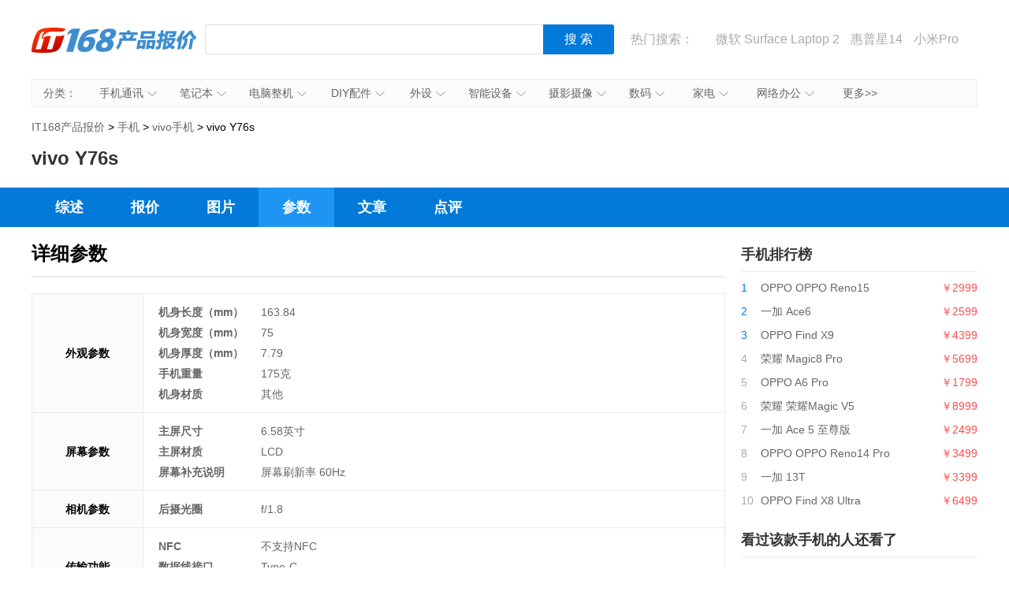

--- FILE ---
content_type: text/html; charset=UTF-8
request_url: https://product.it168.com/parameter/1166511.html
body_size: 6451
content:
<!doctype html>
<html>
<head>
  <meta charset="utf-8" />
  <!-- 将http请求转成https请求 -->
  <meta http-equiv="Content-Security-Policy" content="upgrade-insecure-requests">
  <title>vivo Y76s参数,功能,与其他型号对比区别 - IT168产品报价</title>
  <meta name="description" content="IT168为您购买vivo Y76s提供最有价值的参考。" />
  <link media="all" href="/css/detail.css" type="text/css" rel="stylesheet">
  <script type="text/javascript" src="/js/jquery-1.8.2.min.js"></script>

      <script>
        var subcategoryId="0302";
        var brandId="2805";
        var seriessn="";
        var productId="1166511";

        var SubCategoryId="0302";
        var BrandId="2805";
        var SeriesId="";
        var ProductId="1166511";
    </script>
    <script src='https://168.it168.com/a/h31.js'></script>

</head>
<body>

    <div id="ADV_5829" style="width: 1200px; margin: 0px auto 10px; display: none;">
        <script>LG("ADV_5829");</script>
    </div>
    <div id="ADV_321" style="width: 1200px; margin: 0px auto 10px; display: none;">
        <script>LG("ADV_321");</script>
    </div>
    <div class="head">
    <h1><a href="/">IT168产品报价</a></h1>
    <div class="search">
        <div>
            <input value="" class="inp1" id="txtSearch" type="text">
            <input id="btnSearch" value="搜 索" class="btn1" type="button">
        </div>
    </div>
    <div class="hot"> 热门搜索：
        <a href="/list_0302_b0022.html" target="_blank"></a>
<a href="https://c.duomai.com/track.php?k=nZvN3byNWat5yd3dnRyUiRyUSQzUycwRHdo1Ddm0DZpVXZmkDN2ITPklWYmkTO0EzMx0DZp9VZ0l2cmYCMwADMw0CO0QjMGJTJwZkMlA3b0BXYs1SZjFmZyV3cGJTJlNWYmJXdzZkMl42Yu02bj5SZy9GdzR" target="_blank">微软 Surface Laptop 2</a>
<a href="http://product.it168.com/detail/1162398.html" target="_blank">惠普星14</a>
<a href="/detail/1156317.html" target="_blank">小米Pro</a>
<a href="/detail/1151397.html" target="_blank">MacPro</a>
<a href="/detail/1155475.html" target="_blank">尼康D850</a>
    </div>
</div>
<script type="text/javascript">
    function uft8ToUnicode(str) {
        if(str.length == 0) {
            return str;
        }
        var r = [];
        for(var i in str){
            r[i] = ('00' + str[i].charCodeAt(0).toString(16)).slice(-4);
        }
        return '\\u'+r.join('\\u');
    }
    function unicodeToUtf8(str){
        str = str.replace(/\$/g, "%");  
        return unescape(str); 
    }
    function getKeyWords(){
        var v = $.trim($('#txtSearch').val());
        if(v){
            return uft8ToUnicode(v).replace(/\\/g,'$');
        }else{
            return '';
        }
    }
    $(function(){
        $('#txtSearch').on('keydown',function(event){
            if(event.keyCode == 13) {
                $('#btnSearch').trigger('click');
            }
        });
        $('#btnSearch').on('click',function(){
            var k = getKeyWords();
            if(k){
                window.location.href = '/list_k' + k + '.html';
            }else{
                $('#txtSearch').focus();
            }
        });
        (function(){
            var a = /k([\d$uA-Za-z]+)/.exec(window.location.href);
            if(a&&a.length==2){
                $('#txtSearch').val(unicodeToUtf8(a[1]));
            }
        })();
    });
</script>    <div class="nav" id="nav"><span>分类：</span>
  <ul>
    <li><a target="_blank" href="/list_0302.html">手机通讯<em></em><i></i></a>
        <div class="nav_box">
            <p>
                <b><a target="_blank" href="/list_0302.html">手机通讯</a></b>
                <span>
                    <a target="_blank" href="/list_0302.html">手机</a>
                    <a target="_blank" href="/list_1264.html">手机耳机</a>
                    <a target="_blank" href="/list_1581.html">蓝牙耳机</a>
                    <a target="_blank" href="/list_0313.html">存储卡</a>
                    <a target="_blank" href="/list_1263.html">数据线</a>
                    <a target="_blank" href="/list_1265.html">其他配件</a>
                </span>
            </p>
        </div>
    </li>
    <li id="n3"><a target="_blank" href="/list_0301.html">笔记本<em></em><i></i></a>
        <div class="nav_box">
            <p>
                <b><a target="_blank" href="/list_0301.html">笔记本及平板</a></b>
                <span>
                    <a target="_blank" href="/list_0301.html">笔记本</a>
                    <a target="_blank" href="/list_1416.html">平板电脑</a>
                    <a target="_blank" href="/list_1610.html">游戏本</a>
                    <a target="_blank" href="/list_1381.html">移动电源</a>
                </span>
            </p>
        </div>
    </li>
    <li><a target="_blank" href="/list_0101.html">电脑整机<em></em><i></i></a>
        <div class="nav_box">
            <p>
                <b><a target="_blank" href="/list_0101.html">台式机</a></b>
                <span>
                    <a target="_blank" href="/list_0101.html">台式机</a>
                    <a target="_blank" href="/list_1393.html">一体电脑</a>
                    <a target="_blank" href="/list_0403.html">工作站</a>
                    <a target="_blank" href="/list_0183.html">瘦客户机</a>
                </span>
            </p>
        </div>
    </li>
    <li><a target="_blank" href="/list_0217.html">DIY配件<em></em><i></i></a>
        <div class="nav_box">
            <p>
                <b><a target="_blank" href="/list_0217.html">DIY配件</a></b>
                <span>
                    <a target="_blank" href="/list_1619.html">DIY组装机</a>
                    <a target="_blank" href="/list_0217.html">CPU</a>
                    <a target="_blank" href="/list_0207.html">主板</a>
                    <a target="_blank" href="/list_0206.html">显卡</a>
                    <a target="_blank" href="/list_0205.html">内存</a>
                    <a target="_blank" href="/list_0218.html">硬盘</a>
                    <a target="_blank" href="/list_0250.html">固态硬盘</a>
                    <a target="_blank" href="/list_0222.html">电源</a>
                    <a target="_blank" href="/list_0208.html">机箱</a>
                    <a target="_blank" href="/list_0219.html">声卡</a>
                </span>
            </p>
        </div>
    </li>
    <li id="n2"><a target="_blank" href="/list_0201.html">外设<em></em><i></i></a>
        <div class="nav_box">
            <p>
                <b><a target="_blank" href="/list_0201.html">外设</a></b>
                <span>
                    <a target="_blank" href="/list_0201.html">键盘</a>
                    <a target="_blank" href="/list_0220.html">鼠标</a>
                    <a target="_blank" href="/list_1291.html">键鼠套装</a>
                    <a target="_blank" href="/list_0307.html">摄像头</a>
                    <a target="_blank" href="/list_1609.html">无线路由器</a>
                    <a target="_blank" href="/list_0309.html">移动硬盘</a>
                    <a target="_blank" href="/list_0225.html">硬盘盒</a>
                </span>
            </p>
        </div>
    </li>
    <li><a target="_blank" href="/list_1608.html">智能设备<em></em><i></i></a>
        <div class="nav_box">
            <p>
                <b><a target="_blank" href="/list_1608.html">智能设备</a></b>
                <span><a target="_blank" href="/list_1608.html">智能手环</a>
                    <a target="_blank" href="/list_1622.html">智能手表</a>
                    <a target="_blank" href="/list_1627.html">智能家居</a>
                    <a target="_blank" href="/list_1623.html">智能眼镜</a>
                    <a target="_blank" href="/list_1628.html">体感车</a>
                    <a target="_blank" href="/list_1624.html">运动跟踪器</a>
                    <a target="_blank" href="/list_1684.html">无人机</a>
                </span>
            </p>
        </div>
    </li>
    <li><a target="_blank" href="/list_0305.html">摄影摄像<em></em><i></i></a>
        <div class="nav_box l">
            <p>
                <b><a target="_blank" href="/list_0305.html">相机</a></b>
                <span>
                    <a target="_blank" href="/list_0305.html">数码相机</a>
                    <a target="_blank" href="/list_1596.html">单反相机</a>
                    <a target="_blank" href="/list_1595.html">单电/微单</a>
                    <a target="_blank" href="/list_0320.html">镜头</a>
                    <a target="_blank" href="/list_0306.html">摄像机</a>
                    <a target="_blank" href="/list_1307.html">拍立得</a>
                    <a target="_blank" href="/list_1633.html">运动相机</a>
                    <a target="_blank" href="/list_1621.html">摄影器材</a>
                </span>
            </p>
            <p>
                <b><a target="_blank" href="/list_0336.html">数码配件</a></b>
                <span>
                    <a target="_blank" href="/list_0336.html">闪光灯/手柄</a>
                    <a target="_blank" href="/list_0325.html">三脚架/云台</a>
                    <a target="_blank" href="/list_0349.html">滤镜</a>
                    <a target="_blank" href="/list_0348.html">相机包</a>
                    <a target="_blank" href="/list_1408.html">相机清洁</a>
                    <a target="_blank" href="/list_0313.html">存储卡</a>

                </span>

            </p>
        </div>
    </li>
    <li id="n2"><a target="_blank" href="/list_0236.html">数码<em></em><i></i></a>
        <div class="nav_box l1">
            <p>
                <b><a target="_blank" href="/list_0236.html">数码</a></b>
                <span>
                    <a target="_blank" href="/list_0221.html">音箱</a>
                    <a target="_blank" href="/list_0236.html">耳机</a>
                    <a target="_blank" href="/list_0337.html">高清播放器</a>
                    <a target="_blank" href="/list_1630.html">学生平板</a>
                    <a target="_blank" href="/list_1299.html">点读机</a>
                    <a target="_blank" href="/list_0308.html">录音笔</a>
                </span>
            </p>
        </div>
    </li>
    <li id="n3"><a target="_blank" href="/list_0640.html">家电<em></em><i></i></a>
        <div class="nav_box l2">
            <p>
                <b><a target="_blank" href="/list_0640.html">大家电</a></b>
                <span>
                    <a target="_blank" href="/list_0640.html">液晶电视</a>
                    <a target="_blank" href="/list_1588.html">空调</a>
                    <a target="_blank" href="/list_1589.html">冰箱</a>
                    <a target="_blank" href="/list_1590.html">洗衣机</a>
                    <a target="_blank" href="/list_1591.html">热水器</a>
                    <a target="_blank" href="/list_0715.html">家庭影院</a>
                    <a target="_blank" href="/list_1358.html">音响功效</a>
                    <a target="_blank" href="/list_1611.html">家电配件</a>
                </span>
            </p>
            <p>
                <b><a target="_blank" href="/list_0162.html">生活家电</a></b>
                <span>
                    <a target="_blank" href="/list_0162.html">空气净化器</a>
                    <a target="_blank" href="/list_1434.html">净水设备</a>
                    <a target="_blank" href="/list_1577.html">饮水机</a>
                    <a target="_blank" href="/list_0182.html">吸尘器</a>
                    <a target="_blank" href="/list_1201.html">电风扇</a>
                    <a target="_blank" href="/list_1202.html">冷风扇</a>
                    <a target="_blank" href="/list_1549.html">取暖电器</a>
                    <a target="_blank" href="/list_1215.html">电源插座</a>
                    <a target="_blank" href="/list_1214.html">节能灯</a>
                    <a target="_blank" href="/list_1216.html">吸顶灯</a>
                    <a target="_blank" href="/list_1447.html">其他生活电器</a>
                </span>
            </p>
            <p>
                <b><a target="_blank" href="/list_1574.html">厨房电器</a></b>
                <span>
                    <a target="_blank" href="/list_1574.html">烟机灶具</a>
                    <a target="_blank" href="/list_1245.html">料理/榨汁机</a>
                    <a target="_blank" href="/list_1242.html">豆浆机</a>
                    <a target="_blank" href="/list_1569.html">电烤箱</a>
                    <a target="_blank" href="/list_1573.html">电压力锅</a>
                    <a target="_blank" href="/list_1228.html">抽油烟机</a>
                    <a target="_blank" href="/list_1565.html">咖啡机</a>
                    <a target="_blank" href="/list_1230.html">微波炉</a>
                    <a target="_blank" href="/list_1572.html">电饭煲</a>
                    <a target="_blank" href="/list_1249.html">消毒柜</a>
                </span>
            </p>
        </div>
    </li>
    <li><a target="_blank" href="/list_0614.html">网络办公<em></em><i></i></a>
        <div class="nav_box l">
            <p>
                <b><a target="_blank" href="/list_0614.html">办公打印</a></b>
                <span>
                    <a target="_blank" href="/list_0614.html">激光打印机</a>
                    <a target="_blank" href="/list_0615.html">喷墨打印机</a>
                    <a target="_blank" href="/list_0105.html">多功能一体机</a>
                    <a target="_blank" href="/list_0103.html">复印机复合机</a>
                    <a target="_blank" href="/list_0616.html">扫描仪</a>
                    <a target="_blank" href="/list_0617.html">针式打印机</a>
                    <a target="_blank" href="/list_0619.html">票据打印机</a>
                </span>
            </p>
            <p>
                <b><a target="_blank" href="/list_0412.html">网络设备</a></b>
                <span>
                    <a target="_blank" href="/list_0412.html">交换机</a>
                    <a target="_blank" href="/list_0418.html">防火墙</a>
                    <a target="_blank" href="/list_0421.html">无线网桥</a>
                </span>
            </p>
        </div>
    </li>
    <li id="more"><a target="_blank" href="/category.html">更多>></a></li>
</ul>
</div>
<script type="text/javascript">
(function(){
  var chanpin_timer;
  if (typeof (HTMLElement) != "undefined")   //给firefox定义contains()方法，ie下不起作用
  {
      HTMLElement.prototype.contains = function (obj) {
          while (obj != null && typeof (obj.tagName) != "undefind") { //通过循环对比来判断是不是obj的父元素
              if (obj == this) return true;
              obj = obj.parentNode;
          }
          return false;
      };
  }
  
  
  document.getElementById("nav").onselectstart=function(){return false;}
  if (document.getElementById("nav")) {
      var sfEls = document.getElementById("nav").getElementsByTagName("li");
      for (var i = 0; i < sfEls.length; i++) {
          sfEls[i].onmouseover = function (event) {
              var thisSfEls = this;
              if (chanpin_timer) {
                  window.clearTimeout(chanpin_timer);
              }
              chanpin_timer = window.setTimeout(function () { thisSfEls.className = 'all' }, 50);
          }
          sfEls[i].onmouseout = function (event) {
              evt = window.event ? window.event : event;
              var obj = evt.toElement || evt.relatedTarget;
              if (this.contains(obj)) {
                  return false;
              }
              else {
                  this.className = '';
                  if (chanpin_timer) {
                      window.clearTimeout(chanpin_timer);
                  }
              }
          }
      }
  }
})();
</script>    <div class="crumbs">
        <a href="/">IT168产品报价</a> &gt;
        <a href="/list_0302.html">手机</a> &gt;
        <a href="/list_0302_b2805.html">vivo手机</a> >
        vivo Y76s
    </div>
    <div id="ADV_1399" style="width: 1200px; margin: 10px auto 0px; display: none;">
        <script>LG("ADV_1399");</script>
    </div>
    <h1>vivo Y76s</h1>
    <div class="nav_bg">
        <div class="nav2">
            <a target="_self" href="http://product.it168.com/detail/1166511.html" class="">综述</a>
            <a target="_self" href="http://product.it168.com/price/1166511.html" class="">报价</a>
            <a target="_self" href="http://product.it168.com/image/1166511.html" class="">图片</a>
            <a target="_self" href="http://product.it168.com/parameter/1166511.html" class="here">参数</a>
            <a target="_self" href="http://product.it168.com/article/1166511_1.html" class="">文章</a>
            <a target="_self" href="http://product.it168.com/comment/1166511/1/1.html" class="">点评</a>
        </div>
    </div>
    <div class="w1200 clearfix">
        <div class="l1">
            <div class="box">
      <div class="tit tit_1">
        <h3>详细参数</h3>
      </div>
      <table class="table">
                                                                            <tr>
          <th>外观参数</th>
          <td><ul class="canshu_list">
                                                                                    <li><span>机身长度（mm）</span>
                <p>163.84</p>
              </li>
                                                        <li><span>机身宽度（mm）</span>
                <p>75</p>
              </li>
                                                        <li><span>机身厚度（mm）</span>
                <p>7.79</p>
              </li>
                                                        <li><span>手机重量</span>
                <p>175克</p>
              </li>
                                                        <li><span>机身材质</span>
                <p>其他</p>
              </li>
                                                                                                                                                                                                                                
            </ul></td>
        </tr>
                                              <tr>
          <th>屏幕参数</th>
          <td><ul class="canshu_list">
                                                                                                                                            <li><span>主屏尺寸</span>
                <p>6.58英寸</p>
              </li>
                                                                                    <li><span>主屏材质</span>
                <p>LCD</p>
              </li>
                                                                                                                                                                                                                                <li><span>屏幕补充说明</span>
                <p>屏幕刷新率
60Hz</p>
              </li>
                                                                                                                                                                        
            </ul></td>
        </tr>
                                                                                                          <tr>
          <th>相机参数 </th>
          <td><ul class="canshu_list">
                                                                                                                                            <li><span>后摄光圈</span>
                <p>f/1.8</p>
              </li>
                                                                                                                                                                                                                                                                                                                                                                                                                                                                                                                                                                                                                                                                                                
            </ul></td>
        </tr>
                                              <tr>
          <th>传输功能</th>
          <td><ul class="canshu_list">
                                                                                                                                                                        <li><span>NFC</span>
                <p>不支持NFC</p>
              </li>
                                                                                    <li><span>数据线接口</span>
                <p>Type-C</p>
              </li>
                                                        <li><span>耳机接口类型</span>
                <p>3.5mm</p>
              </li>
                                                                                                                
            </ul></td>
        </tr>
                                                                                                                                                                                                                                          </table>
    </div>
   
      
        
      
      
        
          
            
              
                
                
              
              
                
                
              
              
                
                
              
            
          
          
            
              
                
                
              
              
                
                
              
              
                
                
              
            
          
          
            
              
                
                
              
              
                
                
              
              
                
                
              
            
          
        
      
    
            <div class="box">
                <div class="tit">
                    <h3>网友还看了</h3>
                </div>
                <ul class="list5">
                    <li><a href="http://product.it168.com/detail/1166511.html"  target="_blank" title="vivo Y76s 综述">vivo Y76s 综述</a></li>
                    <li><a href="http://product.it168.com/price/1166511.html" target="_blank" title="vivo Y76s 报价">vivo Y76s 报价</a></li>
                    <li><a href="http://product.it168.com/image/1166511.html" target="_blank" title="vivo Y76s 图片">vivo Y76s 图片</a></li>
                    <li><a href="http://product.it168.com/parameter/1166511.html"  target="_blank" title="vivo Y76s 参数">vivo Y76s 参数</a></li>
                    <li><a href="http://product.it168.com/article/1166511_1.html" target="_blank" title="vivo Y76s 文章">vivo Y76s 文章</a></li>
                    <li><a href="http://product.it168.com/comment/1166511/1/1.html" target="_blank" title="vivo Y76s 点评">vivo Y76s 点评</a></li>
                </ul>
            </div>
        </div>
        <div class="r1">

            <div id="ADV_20850" style="width: 300px; margin-bottom: 20px; display: none;">
                <script>LG("ADV_20850")</script>
            </div>

            <div id="ADV_19270" style="width: 300px; margin-bottom: 20px; display: none;">
                <script>LG("ADV_19270");</script>
            </div>

            <div id="ADV_7" style="width: 300px; margin-bottom: 20px; display: none;">
                <script>LG("ADV_7");</script>
            </div>

            <div class="box2" style="display:none" id="jxsbox">
                <div class="jingxiaoshang_tit">经销商</div>
                <ul class="jingxiaoshang_list">
                    <li id="ADV_21694" style="display:none" ></li>
                    <li id="ADV_21726" style="display:none" ></li>
                    <li id="ADV_21727" style="display:none" ></li>
                    <li id="ADV_21728" style="display:none" ></li>
                </ul>
            </div>

            <div class="box2">
                <div class="tit2">手机排行榜</div>
                <ul class="list_top">
                                            <li>
                            <i class="n1">1</i>
                            <a href="/detail/1166859.html" target="_blank" title="OPPO OPPO Reno15">OPPO OPPO Reno15</a>
                            <em>￥2999</em>
                        </li>
                                            <li>
                            <i class="n1">2</i>
                            <a href="/detail/1166857.html" target="_blank" title="一加 Ace6">一加 Ace6</a>
                            <em>￥2599</em>
                        </li>
                                            <li>
                            <i class="n1">3</i>
                            <a href="/detail/1166855.html" target="_blank" title="OPPO Find X9">OPPO Find X9</a>
                            <em>￥4399</em>
                        </li>
                                            <li>
                            <i >4</i>
                            <a href="/detail/1166854.html" target="_blank" title="荣耀 Magic8 Pro">荣耀 Magic8 Pro</a>
                            <em>￥5699</em>
                        </li>
                                            <li>
                            <i >5</i>
                            <a href="/detail/1166852.html" target="_blank" title="OPPO A6 Pro">OPPO A6 Pro</a>
                            <em>￥1799</em>
                        </li>
                                            <li>
                            <i >6</i>
                            <a href="/detail/1166851.html" target="_blank" title="荣耀 荣耀Magic V5">荣耀 荣耀Magic V5</a>
                            <em>￥8999</em>
                        </li>
                                            <li>
                            <i >7</i>
                            <a href="/detail/1166849.html" target="_blank" title="一加 Ace 5 至尊版">一加 Ace 5 至尊版</a>
                            <em>￥2499</em>
                        </li>
                                            <li>
                            <i >8</i>
                            <a href="/detail/1166848.html" target="_blank" title="OPPO OPPO Reno14 Pro">OPPO OPPO Reno14 Pro</a>
                            <em>￥3499</em>
                        </li>
                                            <li>
                            <i >9</i>
                            <a href="/detail/1166847.html" target="_blank" title="一加 13T">一加 13T</a>
                            <em>￥3399</em>
                        </li>
                                            <li>
                            <i >10</i>
                            <a href="/detail/1166845.html" target="_blank" title="OPPO Find X8 Ultra">OPPO Find X8 Ultra</a>
                            <em>￥6499</em>
                        </li>
                                    </ul>
            </div>
    
      
      
        
          
          
            
            
          
        
        
          
          
            
            
          
        
        
          
          
            
            
          
        
      
    
            <div class="box2">
                <div class="tit2">看过该款手机的人还看了</div>
                <ul class="list_top">
                                            <li>
                            <i class="n1">1</i>
                            <a href="/detail/1166779.html" target="_blank" title="OPPO Reno12 Pro">OPPO Reno12 Pro</a>
                            <em>￥3999</em>
                        </li>
                                            <li>
                            <i class="n1">2</i>
                            <a href="/detail/1166747.html" target="_blank" title="一加 Ace 3">一加 Ace 3</a>
                            <em>￥2599</em>
                        </li>
                                            <li>
                            <i class="n1">3</i>
                            <a href="/detail/1166739.html" target="_blank" title="vivo Y12">vivo Y12</a>
                            <em>￥0</em>
                        </li>
                                            <li>
                            <i >4</i>
                            <a href="/detail/1166724.html" target="_blank" title="iQOO iQOO Z8">iQOO iQOO Z8</a>
                            <em>未上市</em>
                        </li>
                                            <li>
                            <i >5</i>
                            <a href="/detail/1166706.html" target="_blank" title="iQOO 11S">iQOO 11S</a>
                            <em>￥3799</em>
                        </li>
                                            <li>
                            <i >6</i>
                            <a href="/detail/1166699.html" target="_blank" title="vivo X90s">vivo X90s</a>
                            <em>￥3999</em>
                        </li>
                                            <li>
                            <i >7</i>
                            <a href="/detail/1166640.html" target="_blank" title="vivo iQOO 11Pro">vivo iQOO 11Pro</a>
                            <em>￥4999</em>
                        </li>
                                            <li>
                            <i >8</i>
                            <a href="/detail/1166601.html" target="_blank" title="华为 Mate 50E">华为 Mate 50E</a>
                            <em>￥3999</em>
                        </li>
                                            <li>
                            <i >9</i>
                            <a href="/detail/1166559.html" target="_blank" title="OPPO K10">OPPO K10</a>
                            <em>￥1999</em>
                        </li>
                                            <li>
                            <i >10</i>
                            <a href="/detail/1166529.html" target="_blank" title="一加 10 Pro">一加 10 Pro</a>
                            <em>￥5299</em>
                        </li>
                                    </ul>
            </div>
    
      
      
        
          
        
      
    
            <div class="box2">
                <div class="tit2">新上市手机</div>
                <ul class="list_top">
                                            <li>
                            <i class="n1">1</i>
                            <a href="/detail/1166859.html" target="_blank" title="OPPO OPPO Reno15">OPPO OPPO Reno15</a>
                            <em>￥2999</em>
                        </li>
                                            <li>
                            <i class="n1">2</i>
                            <a href="/detail/1166854.html" target="_blank" title="荣耀 Magic8 Pro">荣耀 Magic8 Pro</a>
                            <em>￥5699</em>
                        </li>
                                            <li>
                            <i class="n1">3</i>
                            <a href="/detail/1166857.html" target="_blank" title="一加 Ace6">一加 Ace6</a>
                            <em>￥2599</em>
                        </li>
                                            <li>
                            <i >4</i>
                            <a href="/detail/1166806.html" target="_blank" title="realme 真我GT6">realme 真我GT6</a>
                            <em>￥2799</em>
                        </li>
                                            <li>
                            <i >5</i>
                            <a href="/detail/1166781.html" target="_blank" title="vivo S19">vivo S19</a>
                            <em>￥2499</em>
                        </li>
                                            <li>
                            <i >6</i>
                            <a href="/detail/1166742.html" target="_blank" title="魅族 21">魅族 21</a>
                            <em>￥3399</em>
                        </li>
                                            <li>
                            <i >7</i>
                            <a href="/detail/1166738.html" target="_blank" title="iQOO 12">iQOO 12</a>
                            <em>￥3999</em>
                        </li>
                                            <li>
                            <i >8</i>
                            <a href="/detail/1166731.html" target="_blank" title="华为 华为Mate 60 Pro">华为 华为Mate 60 Pro</a>
                            <em>￥6499</em>
                        </li>
                                            <li>
                            <i >9</i>
                            <a href="/detail/1166567.html" target="_blank" title="海信 阅读手机 A9">海信 阅读手机 A9</a>
                            <em>￥1899</em>
                        </li>
                                            <li>
                            <i >10</i>
                            <a href="/detail/1166512.html" target="_blank" title="酷派 COOL20Pro">酷派 COOL20Pro</a>
                            <em>￥1799</em>
                        </li>
                                    </ul>
            </div>

            
        </div>
    </div>




<div id="footer">
  <a target="_blank" href="http://www.it168.com/bottomfile/it168.shtml">关于我们</a> |
  <a target="_blank" href="http://www.it168.com/bottomfile/ggfw.shtml">广告服务</a> |
  <a target="_blank" href="http://www.it168.com/bottomfile/sytk.shtml">使用条款</a> |
  <a target="_blank" href="http://www.it168.com/bottomfile/lxwm.shtml">联系我们</a>
  <br>
  北京盛拓优讯信息技术有限公司. 版权所有 <a rel="nofollow" href="http://www.it168.com/images/dianxinyewujingying.png">中华人民共和国增值电信业务经营许可证  编号：京B2-20170206</a> 北京市公安局海淀分局网监中心备案编号：11010802020118 <br>	<a rel="nofollow" href="http://www.it168.com/images/jiemuzhizuo.jpg">广播电视节目制作经营许可证:(京) 字第25315号</a>&nbsp; <a rel="nofollow" href="http://image20.it168.com/201804_0x0/3168/e6f75d4bac4d49ec.jpg">信息系统安全等级保护备案：11010813655-00001</a>&nbsp; <a rel="nofollow" href="http://www.beian.gov.cn/portal/registerSystemInfo?recordcode= 11010802020118">京公网安备11010802020118号</a>

</div>

<script type="text/javascript" src="/js/focus.js"></script>

<!--页面统计-->
<!--
<script language="javascript" src="http://stat.it168.com/pv.js"></script>
<script language="javascript">
    function sendPV(){
        var pvTrack = new PvTrack();
        pvTrack.p1 = '0302';
        pvTrack.p2 = '2805';
        pvTrack.p3 = '';
        pvTrack.p4 = '1166511';
        pvTrack.type = 1;   // 频道类别ID
        pvTrack.channel = 154;
        pvTrack.pageType = 0;
        pvTrack.track();
    }
    window.setTimeout("sendPV()",
            1000);</script>
-->
<!--百度统计-->
<script type="text/javascript">
    var _bdhmProtocol = (("https:" == document.location.protocol) ? " https://" : " http://");
    document.write(unescape("%3Cscript src='" + _bdhmProtocol + "hm.baidu.com/h.js%3F8a2fa12ea689921476c658eb30a2e4f8' type='text/javascript'%3E%3C/script%3E"));
</script>
<script type="text/javascript">
    var _hmt = _hmt || [];
    (function () {
        var hm = document.createElement("script");
        hm.src = "https://hm.baidu.com/hm.js?5e7db88b9c87b18fa16f090e752d5567";
        var s = document.getElementsByTagName("script")[0];
        s.parentNode.insertBefore(hm, s);
    })();
</script>


<script>if(typeof(BLA)!='undefined'){BLA();}</script>

</body>
</html>


--- FILE ---
content_type: application/javascript
request_url: https://img.168.it168.com/168/a/b/31/f302.js
body_size: 770
content:
//2026-01-27 16:02:37
   function spantodiv60(oj,adtage){try{var str="<a href='"+oj.cUrl+"' target=_blank><img src='"+Apfx(oj.cpicaddress)+"' border=0 width="+oj.iwidth+" height="+oj.iheight+"  /></a>";if(str!=""){if(oo(adtage)){shl(adtage,str);sow(adtage);if(typeof(pageType)!='undefined'&&pageType=="article"){oo(adtage).parentNode.style.display="block"}}}}catch(e){}}
   function spantodiv75(oj,adtage){try{var str="<div style='margin-right: 10px;'>·<a href='"+oj.cUrl+"' target=_blank><font color='"+(oj.ccolor?oj.ccolor:(oj.slt_Not_0_wzcolor?oj.slt_Not_0_wzcolor:''))+"'>"+(oj.ctxtContent?oj.ctxtContent:oj.txt_NotNull_1000_wzcontent)+"</font></a></div>";if(str!=""){if(oo(adtage)){shl(adtage,str);sow(adtage);if(typeof(pageType)!='undefined'&&pageType=="article"){oo(adtage).parentNode.style.display="block"}}}}catch(e){}}
   function spantodiv63(oj,adtage){try{var str="<embed height='"+oj.iheight+"' width='"+oj.iwidth+"' wmode='Opaque' type='application/x-shockwave-flash' src='"+ Apfx(oj.cpicaddress)+"'/>";if(str!=""){if(oo(adtage)){shl(adtage,str);sow(adtage);if(typeof(pageType)!='undefined'&&pageType=="article"){oo(adtage).parentNode.style.display="block"}}}}catch(e){}}
   spantodiv60({"cUrl":"http://diy.it168.com/","cpicaddress":"20060905/ad_17050.jpg","iheight":"70","iwidth":"533"},'ADV_1004');
   spantodiv60({"cUrl":"http://driver.it168.com/","cpicaddress":"20060905/ad_165946.jpg","iheight":"70","iwidth":"533"},'ADV_18');
   spantodiv60({"cUrl":"http://benyouhui.it168.com/index.php","cpicaddress":"20060905/ad_16568.gif","iheight":"80","iwidth":"170"},'ADV_19');
   spantodiv75({"ctxtContent":"AOC新品197P+首发中国","cUrl":"http://www.pconline.com.cn/customer/2006/aoc/","ccolor":"Blue"},'ADV_26');
   spantodiv63({"ccolor":"cT_yes","cpicaddress":"20061213/7144_104050.swf","iheight":"80","iwidth":"366"},'ADV_40');
   spantodiv60({"cUrl":"http://www4.it168.com/jtzt/shenlan/zhuanti/hw/index.shtml","cpicaddress":"20070724/ad_102329.jpg","iheight":"80","iwidth":"366"},'ADV_41');
   
if(self==top){ var exp = new Date();exp.setTime(exp.getTime() +259200000);document.cookie = "___guid=chenming;path=/;domain=.it168.com;expires=" + exp.toGMTString();exp = new Date();exp.setTime(exp.getTime() +3600000);document.cookie = "__gui=chenming;path=/;domain=.it168.com;expires=" + exp.toGMTString();}
           